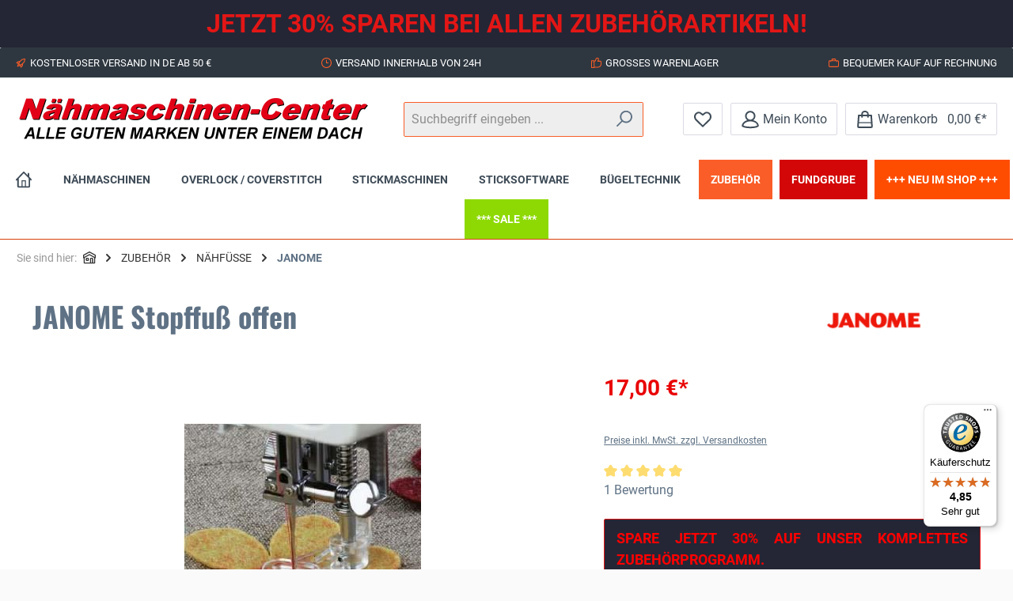

--- FILE ---
content_type: text/javascript
request_url: https://widgets.trustedshops.com/js/X14EF4C14E8EBA4F17D9A3FBC0DD4C2EF.js
body_size: 1884
content:
((e,t)=>{const r={shopInfo:{tsId:"X14EF4C14E8EBA4F17D9A3FBC0DD4C2EF",name:"Naehmaschinen Center",url:"www.naehmaschinen-center.de",language:"de",targetMarket:"DEU",ratingVariant:"WIDGET",eTrustedIds:{accountId:"acc-26939e9e-9e30-4298-8e1e-1f8dd20f5309",channelId:"chl-6d3a80b6-ca94-43bb-978d-2d83664498fb"},buyerProtection:{certificateType:"CLASSIC",certificateState:"PRODUCTION",mainProtectionCurrency:"EUR",classicProtectionAmount:100,maxProtectionDuration:30,plusProtectionAmount:2e4,basicProtectionAmount:100,firstCertified:"2007-06-19 00:00:00"},reviewSystem:{rating:{averageRating:4.85,averageRatingCount:425,overallRatingCount:10750,distribution:{oneStar:4,twoStars:2,threeStars:8,fourStars:25,fiveStars:386}},reviews:[{average:5,buyerStatement:"Sehr guter Kundenservice - ich hatte eine Bestellung ausgelöst, die nicht eine Funktion erfüllte - es wurde unverzüglich in ein anderes Modell umgetauscht. Ich bin sehr zufrieden - Erreichbarkeit perfekt, lösungsorientiert für den Kunden. Ich würde immer wieder beim Nähmaschinen Center kaufen. Vielen Dank noch mal....",rawChangeDate:"2026-01-25T11:39:40.000Z",changeDate:"25.1.2026",transactionDate:"26.12.2025"},{average:5,buyerStatement:"Schneller Versand, Top Ware, was will man mehr?!\nWar sehr zufrieden. Danke",rawChangeDate:"2026-01-24T08:54:08.000Z",changeDate:"24.1.2026",transactionDate:"22.12.2025"},{average:5,buyerStatement:"Die von mir gewünschte Nähmaschine war bei Nähmaschinen Center zu einem attraktiven Preis angeboten und wurde schnell und gut verpackt geliefert. Als ich eine Nachfrage hatte, war der Kundenservice sogar ’zwischen den Jahren‘ erreichbar und hat mir schnell weiterhelfen können.\nInsgesamt eine sehr gute Erfahrung, daher gerne wieder!",rawChangeDate:"2026-01-22T12:10:26.000Z",changeDate:"22.1.2026",transactionDate:"23.12.2025"}]},features:["GUARANTEE_RECOG_CLASSIC_INTEGRATION","REVIEWS_AUTO_COLLECTION","SHOP_CONSUMER_MEMBERSHIP","PRODUCT_REVIEWS","DISABLE_REVIEWREQUEST_SENDING","MARS_EVENTS","MARS_REVIEWS","MARS_QUESTIONNAIRE","MARS_PUBLIC_QUESTIONNAIRE"],consentManagementType:"OFF",urls:{profileUrl:"https://www.trustedshops.de/bewertung/info_X14EF4C14E8EBA4F17D9A3FBC0DD4C2EF.html",profileUrlLegalSection:"https://www.trustedshops.de/bewertung/info_X14EF4C14E8EBA4F17D9A3FBC0DD4C2EF.html#legal-info",reviewLegalUrl:"https://help.etrusted.com/hc/de/articles/23970864566162"},experimentConfig:{id:353,createdAt:"2025-11-24 07:55:02.437",updatedAt:"2025-11-24 07:55:02.437",name:"Trustbadge Test",status:"PLANNED",experimentType:"TRUSTBADGE",startDateTime:"2025-11-24 07:54:59.593",plannedEndDateTime:"2025-12-29 07:54:59.593",deviceType:"DESKTOP_AND_MOBILE",bucketChance:1},contractStartDate:"2007-06-19 00:00:00",shopkeeper:{name:"Nähmaschinen Center NCB GmbH Berlin",street:"Großbeerenstraße 2-10 Haus 2 Nr. 2.14",country:"DE",city:"Berlin",zip:"12107"},displayVariant:"full",variant:"full",twoLetterCountryCode:"DE"},"process.env":{STAGE:"prod"},externalConfig:{trustbadgeScriptUrl:"https://widgets.trustedshops.com/assets/trustbadge.js",cdnDomain:"widgets.trustedshops.com"},elementIdSuffix:"-98e3dadd90eb493088abdc5597a70810",buildTimestamp:"2026-01-27T05:12:41.446Z",buildStage:"prod"},a=r=>{const{trustbadgeScriptUrl:a}=r.externalConfig;let n=t.querySelector(`script[src="${a}"]`);n&&t.body.removeChild(n),n=t.createElement("script"),n.src=a,n.charset="utf-8",n.setAttribute("data-type","trustbadge-business-logic"),n.onerror=()=>{throw new Error(`The Trustbadge script could not be loaded from ${a}. Have you maybe selected an invalid TSID?`)},n.onload=()=>{e.trustbadge?.load(r)},t.body.appendChild(n)};"complete"===t.readyState?a(r):e.addEventListener("load",(()=>{a(r)}))})(window,document);